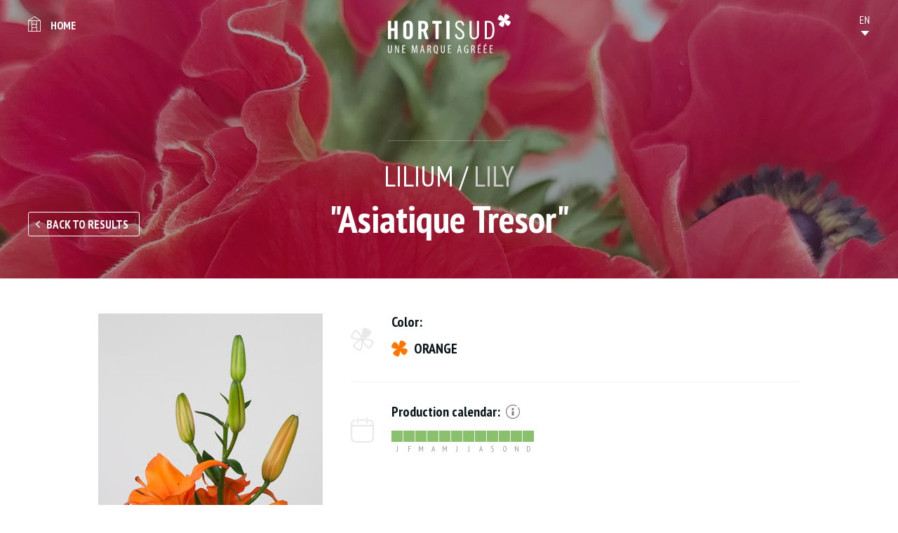

--- FILE ---
content_type: text/html; charset=utf-8
request_url: https://catalogue.hortisud.fr/en/flowers-foliages/Fleurs/Lily/Asiatique-Tresor
body_size: 3214
content:
<!DOCTYPE HTML>
<html lang="en-US">
    <head>
                    
            <title>Asiatique Tresor - LILIUM - Fleurs - flowers &amp; foliages</title>
<meta name="description" content="" />
<meta name="keywords" content="asiatique, tresor, lilium, fleurs, flowers, foliages" />
<meta charset="UTF-8">

    <meta name="google-site-verification" content="XXX-XXX" />
<link rel="apple-touch-icon" sizes="180x180" href="/extension/project/design/website/images/favicons/apple-touch-icon.png">
<link rel="icon" type="image/png" sizes="32x32" href="/extension/project/design/website/images/favicons/favicon-32x32.png">
<link rel="icon" type="image/png" sizes="16x16" href="/extension/project/design/website/images/favicons/favicon-16x16.png">
<link rel="manifest" href="/extension/project/design/website/images/favicons/site.webmanifest">
<link rel="mask-icon" href="/extension/project/design/website/images/favicons/safari-pinned-tab.svg" color="#5bbad5">
<meta name="theme-color" content="#09141a">
<meta name="msapplication-TileColor" content="#09141a">


<link rel="canonical" href="/en/flowers-foliages/Fleurs/Lily/Asiatique-Tresor" />				<link rel="alternate" hreflang="fr" href="https://catalogue.hortisud.fr/fr/Fleurs-Feuillages/Fleurs/Lys/Asiatique-Tresor" />
					<link rel="alternate" hreflang="en" href="https://catalogue.hortisud.fr/en/flowers-foliages/Fleurs/Lily/Asiatique-Tresor" />
					<link rel="alternate" hreflang="es" href="https://catalogue.hortisud.fr/es/Flores-y-follajes/Fleurs/Azucena/Asiatique-Tresor" />
					<link rel="alternate" hreflang="nl" href="https://catalogue.hortisud.fr/nl/bloemen-en-Foliages/Fleurs/Lelie/Asiatique-Tresor" />
					<link rel="alternate" hreflang="de" href="https://catalogue.hortisud.fr/de/Blumen-und-Blattwerk/Fleurs/Lilie/Asiatique-Tresor" />
					<link rel="alternate" hreflang="it" href="https://catalogue.hortisud.fr/it/Fiori-Fogliami/Fleurs/Giglio/Asiatique-Tresor" />
	<link rel="index" title="Accueil du site" href="/en" />
<link rel="alternate" media="print" href="/en/layout/set/print/flowers-foliages/Fleurs/Lily/Asiatique-Tresor" />

            <link rel="stylesheet" type="text/css" href="//fonts.googleapis.com/css?family=PT+Sans+Narrow:400,700&amp;subset=latin-ext" media="screen" />
                <link rel="stylesheet" type="text/css" href="/extension/project/design/website/stylesheets/print.css" media="print" />
    <link rel="stylesheet" type="text/css" href="/var/website/cache/public/stylesheets/0b91b929962f5140811d1937dc8891d6_1676040743_screen.css" media="screen" />

<link rel="stylesheet" type="text/css" href="/var/website/cache/public/stylesheets/f20b06301d65ddfa207af8e45db96370_1676040743_screen and (min-width: 768px).css" media="screen and (min-width: 768px)" />

<link rel="stylesheet" type="text/css" href="/var/website/cache/public/stylesheets/fff1910e790e2b745959a6a2e88a373b_1676040743_screen and (min-width: 1280px).css" media="screen and (min-width: 1280px)" />


<script type="text/javascript" src="/extension/project/design/website/javascript/libs/modernizr.js" async></script>

<!--[if lt IE 9]>
<script src="//css3-mediaqueries-js.googlecode.com/svn/trunk/css3-mediaqueries.js"></script>
<script src="//html5shiv.googlecode.com/svn/trunk/html5.js"></script>
<![endif]-->

<meta name="viewport" content="width=device-width, initial-scale=1, maximum-scale=1" />
    
    <script type="text/javascript">
        (function(i,s,o,g,r,a,m){i['GoogleAnalyticsObject']=r;i[r]=i[r]||function(){
                    (i[r].q=i[r].q||[]).push(arguments)},i[r].l=1*new Date();a=s.createElement(o),
                m=s.getElementsByTagName(o)[0];a.async=1;a.src=g;m.parentNode.insertBefore(a,m)
        })(window,document,'script','//www.google-analytics.com/analytics.js','ga');
        ga('create', 'UA-115807486-1', 'auto');
        ga('set', 'dimension1', "Variété");
        ga('require', 'displayfeatures');
    </script>

    

    <style>
        .debug{font-size: 14px; line-height: 1em !important; color: #000;}
    </style>

      </head>
    <body role="document">
                <div class="site_ctnr">
            <header id="top" role="banner">
                <div class="wrapper">
	<h2 class="logo" data-aos="zoom-out" data-aos-duration="1000" data-aos-easing="ease-out-back" data-aos-delay="0"><a href="/en" title="Home"><img src="/extension/project/design/website/images/logo.svg" alt="Hortisud - Catalogue Marittimo" /></a></h2>
	<nav>
		<ul>
			<li class="back"><a href="/en" title="Hortisud - Catalogue Marittimo">Home</a></li>
			<li class="header_language" data-lang="EN">
    <ol>
    	                            <li class="fr" title="FR">
            <a href="https://catalogue.hortisud.fr/fr" data-tsurl="/switchlanguage/to/website/2760">
                FR
            </a>
        </li>
                                                                            <li class="de" title="DE">
            <a href="https://catalogue.hortisud.fr/de" data-tsurl="/switchlanguage/to/website_ger/2760">
                DE
            </a>
        </li>
                                    <li class="it" title="IT">
            <a href="https://catalogue.hortisud.fr/it" data-tsurl="/switchlanguage/to/website_ita/2760">
                IT
            </a>
        </li>
                                    <li class="nl" title="NL">
            <a href="https://catalogue.hortisud.fr/nl" data-tsurl="/switchlanguage/to/website_dut/2760">
                NL
            </a>
        </li>
                                    <li class="es" title="ES">
            <a href="https://catalogue.hortisud.fr/es" data-tsurl="/switchlanguage/to/website_esl/2760">
                ES
            </a>
        </li>
            
    </ol>
    <select id="select_language" name="lang">
            <option value="0">
        EN
    </option>
                            <option value="/switchlanguage/to/website/2760">
            FR
        </option>
                                                                            <option value="/switchlanguage/to/website_ger/2760">
            DE
        </option>
                                    <option value="/switchlanguage/to/website_ita/2760">
            IT
        </option>
                                    <option value="/switchlanguage/to/website_dut/2760">
            NL
        </option>
                                    <option value="/switchlanguage/to/website_esl/2760">
            ES
        </option>
            
    </select>
</li>		</ul>
	</nav>
</div>            </header>
            <main id="middle" role="main">
                	<article class="variety">
	<header class="page_head">
		<div class="background_img" style="background-image: url(/en/var/website/storage/images/media/images/bannieres/anemones-rouges-var-sica/272723-1-fre-FR/anemones-rouges-var-sica_banner.jpg);">
			<div class="ctnr">
				<div class="wrapper">
					<h1>
						<span class="species">LILIUM / <em>Lily</em></span>
						<span class="h1">"Asiatique Tresor"</span>
					</h1>
					<a href="/en/flowers-foliages" title="Back to results" class="btn bordered back">Back to results</a>
				</div>
			</div>
		</div>
			</header>
	<div class="wrapper medium">
		<div class="content_ctnr">			
			<div class="gallery">
									<div class="gallery_list loading">
												<div class="item">
							<img src="/en/var/website/storage/images/media/images/import/asiatique-tresor/169311-1-fre-FR/asiatique-Tresor_full_variety.jpg" alt="asiatique Tresor " />
						</div>
											</div>
												</div>
			<div class="caracteristics">
								<div class="line color">
					<h2>Color:</h2>
					<div class="content">
						<ul class="colors">
														<li class="icon-flower_colored show orange" data-title="Orange">Orange</li>
													</ul>
					</div>
				</div>
												<div class="line availability">
					<h2>
						Production calendar:
						<span class="info">
							<span class="title">Information</span>
							<ul>
																<li class="state3">Peak of production</li>
																<li class="state2">Good availability</li>
																<li class="state1">Average availability</li>
																<li class="state0">Not available</li>
											
							</ul>
						</span>
					</h2>
					<div class="content">
						<div class="production">
									<div class="item">
		<span class="title">J</span>
		<ul>
			<li title="01 > 15 JAN" class="state state1">01 > 15 JAN</li>
			<li title="16 > 31 JAN" class="state state1">16 > 31 JAN</li>
		</ul>
	</div>	
				 		<div class="item">
		<span class="title">F</span>
		<ul>
			<li title="01 > 15 FEB" class="state state1">01 > 15 FEB</li>
			<li title="16 > 28 FEB" class="state state1">16 > 28 FEB</li>
		</ul>
	</div>	
				 		<div class="item">
		<span class="title">M</span>
		<ul>
			<li title="01 > 15 MAR" class="state state1">01 > 15 MAR</li>
			<li title="16 > 31 MAR" class="state state1">16 > 31 MAR</li>
		</ul>
	</div>	
				 		<div class="item">
		<span class="title">A</span>
		<ul>
			<li title="01 > 15 APR" class="state state1">01 > 15 APR</li>
			<li title="16 > 30 APR" class="state state1">16 > 30 APR</li>
		</ul>
	</div>	
				 		<div class="item">
		<span class="title">M</span>
		<ul>
			<li title="01 > 15 MAY" class="state state1">01 > 15 MAY</li>
			<li title="16 > 31 MAY" class="state state1">16 > 31 MAY</li>
		</ul>
	</div>	
				 		<div class="item">
		<span class="title">J</span>
		<ul>
			<li title="01 > 15 JUN" class="state state1">01 > 15 JUN</li>
			<li title="16 > 30 JUN" class="state state1">16 > 30 JUN</li>
		</ul>
	</div>	
				 		<div class="item">
		<span class="title">J</span>
		<ul>
			<li title="01 > 15 JUL" class="state state1">01 > 15 JUL</li>
			<li title="16 > 31 JUL" class="state state1">16 > 31 JUL</li>
		</ul>
	</div>	
				 		<div class="item">
		<span class="title">A</span>
		<ul>
			<li title="01 > 15 AUG" class="state state1">01 > 15 AUG</li>
			<li title="16 > 31 AUG" class="state state1">16 > 31 AUG</li>
		</ul>
	</div>	
				 		<div class="item">
		<span class="title">S</span>
		<ul>
			<li title="01 > 15 SEP" class="state state1">01 > 15 SEP</li>
			<li title="16 > 30 SEP" class="state state1">16 > 30 SEP</li>
		</ul>
	</div>	
				 		<div class="item">
		<span class="title">O</span>
		<ul>
			<li title="01 > 15 OCT" class="state state1">01 > 15 OCT</li>
			<li title="16 > 31 OCT" class="state state1">16 > 31 OCT</li>
		</ul>
	</div>	
				 		<div class="item">
		<span class="title">N</span>
		<ul>
			<li title="01 > 15 NOV" class="state state1">01 > 15 NOV</li>
			<li title="16 > 30 NOV" class="state state1">16 > 30 NOV</li>
		</ul>
	</div>	
				 		<div class="item">
		<span class="title">D</span>
		<ul>
			<li title="01 > 15 DEC" class="state state1">01 > 15 DEC</li>
			<li title="16 > 31 DEC" class="state state1">16 > 31 DEC</li>
		</ul>
	</div>	
				 						</div>
					</div>
				</div>
															</div>
		</div>
	</div>
		<div class="wrapper to_top_inc small">
		<div class="wysiwyg">				
			
<p>&nbsp;</p>		</div>
	</div>
	</article>
            </main>
            <footer id="bottom" role="contentinfo">
                <div class="wrapper">
	<h2 class="hidden">Footer Information</h2>
	<div class="top">
		<div class="financeurs">
			<h2>Funded by</h2>
			<ul>
				<li><img src="/extension/project/design/website/images/logo_interreg.jpg" alt="Interreg" /></li>
				<li><img src="/extension/project/design/website/images/logo_flore_3.0.jpg" alt="Flore 3.0" /></li>
			</ul>
		</div>
	</div>
	<div class="bottom">
				<ul class="nav">
							<li><a href="/en/Informations/Nous-contacter" title="Nous contacter">Contact</a></li>
							<li><a href="/en/Informations/Mentions-legales" title="Mentions légales">Mentions légales</a></li>
					</ul>
				<p class="copy">&copy; HORTISUD 2018 - Conception <a href="https://www.metycea.com" title="Metycea, web business class" id="metycea-credit" target="_blank" rel="external nofollow noopener">Metycea</a></p>
	</div>
</div>            </footer>
        </div>
                    
            
<script type="text/javascript">
    ga('send', 'pageview');
</script>
      <script type="text/javascript" src="//code.jquery.com/jquery-3.3.1.min.js"></script>
      <script type="text/javascript" src="//code.jquery.com/jquery-migrate-3.0.0.min.js"></script>
  <script type="text/javascript" src="/var/website/cache/public/javascript/aa74afa6905dd51d2ed7379bfdf60168_1676040742.js" charset="utf-8"></script>


<script>
	var JS_TRAD={
		'to_top' : "Go to top"
	}
</script>
            </body>
</html>